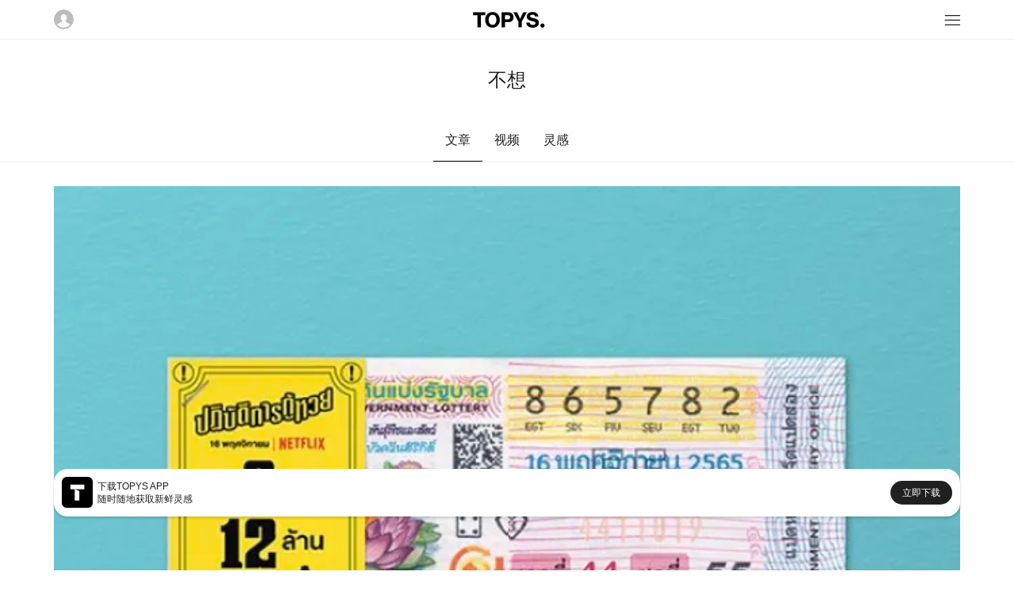

--- FILE ---
content_type: text/html; charset=utf-8
request_url: https://m.topys.cn/search/%E4%B8%8D%E6%83%B3
body_size: 5175
content:
<!doctype html>
<html data-n-head-ssr>
  <head >
    <title>TOPYS | 创意内容平台 OPEN YOUR MIND</title><meta data-n-head="ssr" charset="utf-8"><meta data-n-head="ssr" name="renderer" content="webkit"><meta data-n-head="ssr" name="viewport" content="width=device-width, initial-scale=1, minimum-scale=1, maximum-scale=1"><meta data-n-head="ssr" data-hid="description" name="description" content=""><meta data-n-head="ssr" data-hid="keywords" name="keywords" content=""><link data-n-head="ssr" rel="icon" type="image/x-icon" href="https://img-sz.topys.cn/ico/favicon.ico"><link rel="preload" href="/_TOPYS/20275726d9aef35a4f8e.js" as="script"><link rel="preload" href="/_TOPYS/91bf315c6c110d875f50.js" as="script"><link rel="preload" href="/_TOPYS/14e88b43660b2bc63745.css" as="style"><link rel="preload" href="/_TOPYS/917b6671d5f9e9a9f75a.js" as="script"><link rel="preload" href="/_TOPYS/853d348acef114fa5b23.css" as="style"><link rel="preload" href="/_TOPYS/15efe8cf1817395e78a4.js" as="script"><link rel="stylesheet" href="/_TOPYS/14e88b43660b2bc63745.css"><link rel="stylesheet" href="/_TOPYS/853d348acef114fa5b23.css">
  </head>
  <body >
    <div data-server-rendered="true" id="__topys"><div id="__layout"><div style="top:-0px;" data-v-4a2b5249><div class="header" data-v-4a2b5249><div class="flex-row flex-between align-center header-bar content-body"><img src="https://topys-pic.oss-cn-shanghai.aliyuncs.com/Uploads/image/head.png?x-oss-process=image/resize,m_fill,h_50,w_50" alt class="user-img"> <a href="/" class="logo-img active-link"><img src="https://topys-pic.oss-cn-shanghai.aliyuncs.com/topys_web/images/mobile/general/logo.png" class="logo-img"></a> <div class="icon-box"><svg xmlns="http://www.w3.org/2000/svg" class="icon sprite-icons"><use href="/_TOPYS/636ff91d143e8685a2d79e6ce2efc8ef.svg#i-menu-8" xlink:href="/_TOPYS/636ff91d143e8685a2d79e6ce2efc8ef.svg#i-menu-8"></use></svg></div></div> <div><!----></div> <div class="flex-column"><!----></div></div> <div class="container" data-v-6aa3ebd4 data-v-4a2b5249><div class="page-title g-pt-2 text-center" data-v-6aa3ebd4>不想</div> <div class="tab-body flex-row g-mt-2 flex-center" data-v-6aa3ebd4><div class="tab-row flex-row" data-v-6aa3ebd4><div class="tab-title tab-active" data-v-6aa3ebd4>
        文章
      </div> <div class="tab-title" data-v-6aa3ebd4>
        视频
      </div> <div class="tab-title" data-v-6aa3ebd4>
        灵感
      </div></div></div> <div class="list-body container" data-v-6aa3ebd4><div class="article-lis" data-v-6aa3ebd4><div data-v-6aa3ebd4><div column="4" class="article-list-body content-body g-mt-2" data-v-3c82c36d data-v-6aa3ebd4><div class="article-box-item" data-v-3c82c36d><div class="article-content-box" data-v-3c82c36d><div class="artilce-img-box" style="height:519rpx;width:670rpx;" data-v-3c82c36d><a href="/article/34245" data-v-3c82c36d><img class="article-img" data-v-3c82c36d></a></div> <ul class="tags ul-row" data-v-3c82c36d><li class="tag-item g-mr-1" data-v-3c82c36d><a href="/search/Google" class="tag-item" data-v-3c82c36d>Google</a></li><li class="tag-item g-mr-1" data-v-3c82c36d><a href="/search/%E5%88%BA%E7%BB%A3" class="tag-item" data-v-3c82c36d>刺绣</a></li><li class="tag-item g-mr-1" data-v-3c82c36d><a href="/search/%E5%88%9B%E6%84%8F" class="tag-item" data-v-3c82c36d>创意</a></li></ul> <a href="/article/34245" class="title" data-v-3c82c36d>不想上班的一天，让这些好创意拯救你的心情</a> <div class="text-desc" data-v-3c82c36d></div></div> <div class="flex-row flex-between tools" data-v-3c82c36d><div data-v-3c82c36d>by 秩秩</div> <div class="tools-list flex-row flex-between" data-v-3c82c36d><div class="tools-item" data-v-3c82c36d>3 评论</div> <div class="tools-item" data-v-3c82c36d>191 赞</div> <div class="tools-item" data-v-3c82c36d>98 收藏</div></div></div></div><div class="article-box-item" data-v-3c82c36d><div class="article-content-box" data-v-3c82c36d><div class="artilce-img-box" style="height:519rpx;width:670rpx;" data-v-3c82c36d><a href="/article/34054" data-v-3c82c36d><img class="article-img" data-v-3c82c36d></a></div> <ul class="tags ul-row" data-v-3c82c36d><li class="tag-item g-mr-1" data-v-3c82c36d><a href="/search/%E7%94%B5%E5%BD%B1" class="tag-item" data-v-3c82c36d>电影</a></li><li class="tag-item g-mr-1" data-v-3c82c36d><a href="/search/%E4%BA%B2%E5%AF%86%E5%85%B3%E7%B3%BB" class="tag-item" data-v-3c82c36d>亲密关系</a></li><li class="tag-item g-mr-1" data-v-3c82c36d><a href="/search/%E5%A9%9A%E5%A7%BB" class="tag-item" data-v-3c82c36d>婚姻</a></li></ul> <a href="/article/34054" class="title" data-v-3c82c36d>看完这份影单，你可能就不想结婚了｜清单</a> <div class="text-desc" data-v-3c82c36d></div></div> <div class="flex-row flex-between tools" data-v-3c82c36d><div data-v-3c82c36d>by 秩秩</div> <div class="tools-list flex-row flex-between" data-v-3c82c36d><div class="tools-item" data-v-3c82c36d>6 评论</div> <div class="tools-item" data-v-3c82c36d>70 赞</div> <div class="tools-item" data-v-3c82c36d>58 收藏</div></div></div></div><div class="article-box-item" data-v-3c82c36d><div class="article-content-box" data-v-3c82c36d><div class="artilce-img-box" style="height:519rpx;width:670rpx;" data-v-3c82c36d><a href="/article/33816" data-v-3c82c36d><img class="article-img" data-v-3c82c36d></a></div> <ul class="tags ul-row" data-v-3c82c36d><li class="tag-item g-mr-1" data-v-3c82c36d><a href="/search/%E6%91%86%E7%83%82" class="tag-item" data-v-3c82c36d>摆烂</a></li><li class="tag-item g-mr-1" data-v-3c82c36d><a href="/search/%E6%89%8B%E7%BB%98" class="tag-item" data-v-3c82c36d>手绘</a></li><li class="tag-item g-mr-1" data-v-3c82c36d><a href="/search/%E5%AD%97%E4%BD%93" class="tag-item" data-v-3c82c36d>字体</a></li></ul> <a href="/article/33816" class="title" data-v-3c82c36d>设计师不想干了，摆烂的心都写在海报上了</a> <div class="text-desc" data-v-3c82c36d></div></div> <div class="flex-row flex-between tools" data-v-3c82c36d><div data-v-3c82c36d>by 鲸鱼</div> <div class="tools-list flex-row flex-between" data-v-3c82c36d><div class="tools-item" data-v-3c82c36d>1 评论</div> <div class="tools-item" data-v-3c82c36d>167 赞</div> <div class="tools-item" data-v-3c82c36d>91 收藏</div></div></div></div><div class="article-box-item" data-v-3c82c36d><div class="article-content-box" data-v-3c82c36d><div class="artilce-img-box" style="height:519rpx;width:670rpx;" data-v-3c82c36d><a href="/article/33743" data-v-3c82c36d><img class="article-img" data-v-3c82c36d></a></div> <ul class="tags ul-row" data-v-3c82c36d><li class="tag-item g-mr-1" data-v-3c82c36d><a href="/search/%E6%88%B7%E5%A4%96%E5%B9%BF%E5%91%8A" class="tag-item" data-v-3c82c36d>户外广告</a></li><li class="tag-item g-mr-1" data-v-3c82c36d><a href="/search/%E6%96%87%E6%A1%88" class="tag-item" data-v-3c82c36d>文案</a></li><li class="tag-item g-mr-1" data-v-3c82c36d><a href="/search/%E7%BA%A6%E4%BC%9A%E8%BD%AF%E4%BB%B6" class="tag-item" data-v-3c82c36d>约会软件</a></li></ul> <a href="/article/33743" class="title" data-v-3c82c36d>虽然是儿童节，但也不想跟“巨婴”交往啊</a> <div class="text-desc" data-v-3c82c36d></div></div> <div class="flex-row flex-between tools" data-v-3c82c36d><div data-v-3c82c36d>by 毛毛.G</div> <div class="tools-list flex-row flex-between" data-v-3c82c36d><div class="tools-item" data-v-3c82c36d>3 评论</div> <div class="tools-item" data-v-3c82c36d>77 赞</div> <div class="tools-item" data-v-3c82c36d>31 收藏</div></div></div></div><div class="article-box-item" data-v-3c82c36d><div class="article-content-box" data-v-3c82c36d><div class="artilce-img-box" style="height:519rpx;width:670rpx;" data-v-3c82c36d><a href="/article/33496" data-v-3c82c36d><img class="article-img" data-v-3c82c36d></a></div> <ul class="tags ul-row" data-v-3c82c36d><li class="tag-item g-mr-1" data-v-3c82c36d><a href="/search/%E5%B0%8F%E5%9F%8E%E6%97%85%E8%A1%8C" class="tag-item" data-v-3c82c36d>小城旅行</a></li><li class="tag-item g-mr-1" data-v-3c82c36d><a href="/search/%E6%96%87%E5%8C%96%E6%97%85%E8%A1%8C" class="tag-item" data-v-3c82c36d>文化旅行</a></li><li class="tag-item g-mr-1" data-v-3c82c36d><a href="/search/%E5%B0%8F%E4%BC%97%E6%89%93%E5%8D%A1" class="tag-item" data-v-3c82c36d>小众打卡</a></li></ul> <a href="/article/33496" class="title" data-v-3c82c36d>不想挤爆款旅行地，年轻人转身向小城走去</a> <div class="text-desc" data-v-3c82c36d></div></div> <div class="flex-row flex-between tools" data-v-3c82c36d><div data-v-3c82c36d>by 昌圈圈仔</div> <div class="tools-list flex-row flex-between" data-v-3c82c36d><div class="tools-item" data-v-3c82c36d>6 评论</div> <div class="tools-item" data-v-3c82c36d>213 赞</div> <div class="tools-item" data-v-3c82c36d>82 收藏</div></div></div></div><div class="article-box-item" data-v-3c82c36d><div class="article-content-box" data-v-3c82c36d><div class="artilce-img-box" style="height:519rpx;width:670rpx;" data-v-3c82c36d><a href="/article/33058" data-v-3c82c36d><img class="article-img" data-v-3c82c36d></a></div> <ul class="tags ul-row" data-v-3c82c36d><li class="tag-item g-mr-1" data-v-3c82c36d><a href="/search/%E6%9C%88%E9%A5%BC" class="tag-item" data-v-3c82c36d>月饼</a></li><li class="tag-item g-mr-1" data-v-3c82c36d><a href="/search/%E4%B8%AD%E7%A7%8B%E8%8A%82" class="tag-item" data-v-3c82c36d>中秋节</a></li><li class="tag-item g-mr-1" data-v-3c82c36d><a href="/search/%E5%8C%85%E8%A3%85" class="tag-item" data-v-3c82c36d>包装</a></li></ul> <a href="/article/33058" class="title" data-v-3c82c36d>如果有人送我这些月饼，我绝对不想转送出去</a> <div class="text-desc" data-v-3c82c36d></div></div> <div class="flex-row flex-between tools" data-v-3c82c36d><div data-v-3c82c36d>by 鲸鱼</div> <div class="tools-list flex-row flex-between" data-v-3c82c36d><div class="tools-item" data-v-3c82c36d>6 评论</div> <div class="tools-item" data-v-3c82c36d>102 赞</div> <div class="tools-item" data-v-3c82c36d>41 收藏</div></div></div></div><div class="article-box-item" data-v-3c82c36d><div class="article-content-box" data-v-3c82c36d><div class="artilce-img-box" style="height:519rpx;width:670rpx;" data-v-3c82c36d><a href="/article/32771" data-v-3c82c36d><img class="article-img" data-v-3c82c36d></a></div> <ul class="tags ul-row" data-v-3c82c36d><li class="tag-item g-mr-1" data-v-3c82c36d><a href="/search/%E6%85%A2%E7%BB%BC%E8%89%BA" class="tag-item" data-v-3c82c36d>慢综艺</a></li><li class="tag-item g-mr-1" data-v-3c82c36d><a href="/search/%E7%BD%97%E8%8B%B1%E9%94%A1" class="tag-item" data-v-3c82c36d>罗英锡</a></li><li class="tag-item g-mr-1" data-v-3c82c36d><a href="/search/%E6%9A%91%E5%81%87" class="tag-item" data-v-3c82c36d>暑假</a></li></ul> <a href="/article/32771" class="title" data-v-3c82c36d>我什么都不想，只想在慢综艺里放个假｜清单</a> <div class="text-desc" data-v-3c82c36d></div></div> <div class="flex-row flex-between tools" data-v-3c82c36d><div data-v-3c82c36d>by 鲸鱼</div> <div class="tools-list flex-row flex-between" data-v-3c82c36d><div class="tools-item" data-v-3c82c36d>10 评论</div> <div class="tools-item" data-v-3c82c36d>148 赞</div> <div class="tools-item" data-v-3c82c36d>141 收藏</div></div></div></div><div class="article-box-item" data-v-3c82c36d><div class="article-content-box" data-v-3c82c36d><div class="artilce-img-box" style="height:519rpx;width:670rpx;" data-v-3c82c36d><a href="/article/32642" data-v-3c82c36d><img class="article-img" data-v-3c82c36d></a></div> <ul class="tags ul-row" data-v-3c82c36d><li class="tag-item g-mr-1" data-v-3c82c36d><a href="/search/%E5%9C%B0%E9%93%81%E5%B9%BF%E5%91%8A" class="tag-item" data-v-3c82c36d>地铁广告</a></li><li class="tag-item g-mr-1" data-v-3c82c36d><a href="/search/%E7%A4%BE%E7%95%9C" class="tag-item" data-v-3c82c36d>社畜</a></li><li class="tag-item g-mr-1" data-v-3c82c36d><a href="/search/campaign" class="tag-item" data-v-3c82c36d>campaign</a></li></ul> <a href="/article/32642" class="title" data-v-3c82c36d>即便不隔离，我也不想乘这种地铁上班</a> <div class="text-desc" data-v-3c82c36d></div></div> <div class="flex-row flex-between tools" data-v-3c82c36d><div data-v-3c82c36d>by 緑 midori</div> <div class="tools-list flex-row flex-between" data-v-3c82c36d><div class="tools-item" data-v-3c82c36d>6 评论</div> <div class="tools-item" data-v-3c82c36d>73 赞</div> <div class="tools-item" data-v-3c82c36d>64 收藏</div></div></div></div><div class="article-box-item" data-v-3c82c36d><div class="article-content-box" data-v-3c82c36d><div class="artilce-img-box" style="height:519rpx;width:670rpx;" data-v-3c82c36d><a href="/article/32384" data-v-3c82c36d><img class="article-img" data-v-3c82c36d></a></div> <ul class="tags ul-row" data-v-3c82c36d><li class="tag-item g-mr-1" data-v-3c82c36d><a href="/search/%E9%95%BF%E5%86%88%E8%B4%A4%E6%98%8E" class="tag-item" data-v-3c82c36d>长冈贤明</a></li><li class="tag-item g-mr-1" data-v-3c82c36d><a href="/search/%E4%BA%A7%E5%93%81%E8%AE%BE%E8%AE%A1" class="tag-item" data-v-3c82c36d>产品设计</a></li><li class="tag-item g-mr-1" data-v-3c82c36d><a href="/search/%E9%95%BF%E9%94%80%E5%95%86%E5%93%81" class="tag-item" data-v-3c82c36d>长销商品</a></li></ul> <a href="/article/32384" class="title" data-v-3c82c36d>试问，有谁不想让自己的产品成为经典呢？｜未知商店</a> <div class="text-desc" data-v-3c82c36d></div></div> <div class="flex-row flex-between tools" data-v-3c82c36d><div data-v-3c82c36d>by 未知商店 | MINDSTORE</div> <div class="tools-list flex-row flex-between" data-v-3c82c36d><div class="tools-item" data-v-3c82c36d>2 评论</div> <div class="tools-item" data-v-3c82c36d>15 赞</div> <div class="tools-item" data-v-3c82c36d>19 收藏</div></div></div></div><div class="article-box-item" data-v-3c82c36d><div class="article-content-box" data-v-3c82c36d><div class="artilce-img-box" style="height:519rpx;width:670rpx;" data-v-3c82c36d><a href="/article/32374" data-v-3c82c36d><img class="article-img" data-v-3c82c36d></a></div> <ul class="tags ul-row" data-v-3c82c36d><li class="tag-item g-mr-1" data-v-3c82c36d><a href="/search/%E5%BB%BA%E7%AD%91" class="tag-item" data-v-3c82c36d>建筑</a></li><li class="tag-item g-mr-1" data-v-3c82c36d><a href="/search/%E5%AE%89%E8%97%A4%E5%BF%A0%E9%9B%84" class="tag-item" data-v-3c82c36d>安藤忠雄</a></li></ul> <a href="/article/32374" class="title" data-v-3c82c36d>我们采访了安藤忠雄，却不想聊建筑 | TOPYS专访安藤忠雄</a> <div class="text-desc" data-v-3c82c36d></div></div> <div class="flex-row flex-between tools" data-v-3c82c36d><div data-v-3c82c36d>by 猫头鹰与雅典娜</div> <div class="tools-list flex-row flex-between" data-v-3c82c36d><div class="tools-item" data-v-3c82c36d>6 评论</div> <div class="tools-item" data-v-3c82c36d>191 赞</div> <div class="tools-item" data-v-3c82c36d>173 收藏</div></div></div></div><div class="article-box-item" data-v-3c82c36d><div class="article-content-box" data-v-3c82c36d><div class="artilce-img-box" style="height:519rpx;width:670rpx;" data-v-3c82c36d><a href="/article/32234" data-v-3c82c36d><img class="article-img" data-v-3c82c36d></a></div> <ul class="tags ul-row" data-v-3c82c36d><li class="tag-item g-mr-1" data-v-3c82c36d><a href="/search/ApplePay" class="tag-item" data-v-3c82c36d>ApplePay</a></li><li class="tag-item g-mr-1" data-v-3c82c36d><a href="/search/%E7%A7%BB%E5%8A%A8%E6%94%AF%E4%BB%98" class="tag-item" data-v-3c82c36d>移动支付</a></li><li class="tag-item g-mr-1" data-v-3c82c36d><a href="/search/%E7%BA%B8%E5%B8%81" class="tag-item" data-v-3c82c36d>纸币</a></li></ul> <a href="/article/32234" class="title" data-v-3c82c36d>看完Apple Pay这个广告我再也不想用纸币了</a> <div class="text-desc" data-v-3c82c36d></div></div> <div class="flex-row flex-between tools" data-v-3c82c36d><div data-v-3c82c36d>by 鲸鱼</div> <div class="tools-list flex-row flex-between" data-v-3c82c36d><div class="tools-item" data-v-3c82c36d>28 评论</div> <div class="tools-item" data-v-3c82c36d>73 赞</div> <div class="tools-item" data-v-3c82c36d>53 收藏</div></div></div></div><div class="article-box-item" data-v-3c82c36d><div class="article-content-box" data-v-3c82c36d><div class="artilce-img-box" style="height:519rpx;width:670rpx;" data-v-3c82c36d><a href="/article/31753" data-v-3c82c36d><img class="article-img" data-v-3c82c36d></a></div> <ul class="tags ul-row" data-v-3c82c36d><li class="tag-item g-mr-1" data-v-3c82c36d><a href="/search/%E6%96%87%E5%8C%96" class="tag-item" data-v-3c82c36d>文化</a></li><li class="tag-item g-mr-1" data-v-3c82c36d><a href="/search/%E5%93%81%E7%89%8C" class="tag-item" data-v-3c82c36d>品牌</a></li><li class="tag-item g-mr-1" data-v-3c82c36d><a href="/search/%E5%9F%8E%E5%B8%82" class="tag-item" data-v-3c82c36d>城市</a></li></ul> <a href="/article/31753" class="title" data-v-3c82c36d>深圳文和友，并不想做餐饮界“迪士尼” | 一家店</a> <div class="text-desc" data-v-3c82c36d></div></div> <div class="flex-row flex-between tools" data-v-3c82c36d><div data-v-3c82c36d>by 傅悉汀</div> <div class="tools-list flex-row flex-between" data-v-3c82c36d><div class="tools-item" data-v-3c82c36d>11 评论</div> <div class="tools-item" data-v-3c82c36d>133 赞</div> <div class="tools-item" data-v-3c82c36d>104 收藏</div></div></div></div></div> <!----></div> <div class="login-body" data-v-271f6914 data-v-6aa3ebd4><div class="login-title g-pt-1" data-v-271f6914>注册/登录 查看更多内容</div> <button class="t-button sub-btn g-mt-1 t-button-primary t-button-block" data-v-3bda5906 data-v-271f6914>
    注册/登录
  </button></div></div> <!----> <!----></div></div> <div data-v-8271ce78 data-v-4a2b5249><div class="app-big-block flex-row flex-between align-center" data-v-8271ce78><div class="info-box flex-row align-center" data-v-8271ce78><img src="https://topys-pic.oss-cn-shanghai.aliyuncs.com/editor/20190514/870545190.png" alt class="app-icon" data-v-8271ce78> <div class="info" data-v-8271ce78><div class="text" data-v-8271ce78>下载TOPYS APP</div> <div class="text" data-v-8271ce78>随时随地获取新鲜灵感</div></div></div> <a href="/app/download" data-v-8271ce78><div class="download-btn" data-v-8271ce78>立即下载</div></a></div></div> <div class="footer margin-default" data-v-4a2b5249><div class="full-line"></div> <div class="g-mt-2"></div> <p>TOPYS.CN 深圳市看见文化传播有限公司</p> <p>2020-2022 ALL RIGHTS RESERVED.</p> <p>ICP备06047857号</p></div></div></div></div><script>window.__TOPYS__=(function(a,b,c,d,e,f,g,h,i,j){return {layout:"default",data:[{keyword:"不想",canWebp:a,needLazyLoad:a,data_type:e,article_has_more:a,searchData:[{id:34245,title:"不想上班的一天，让这些好创意拯救你的心情",keyword:"Google,刺绣,创意,亚健康,富士山,宜家,IKEA,李锦记",istop_time:1714355141,thumb:"https:\u002F\u002Fimg-sz.topys.cn\u002F2024-04-29\u002F1714355541761.jpg",digg:f,favourite:98,comment:g,editor:h,keyword_list:["Google","刺绣","创意"]},{id:34054,title:"看完这份影单，你可能就不想结婚了｜清单",keyword:"电影,亲密关系,婚姻,爱情,金棕榈,戛纳,坠楼死亡的剖析",istop_time:1700625697,thumb:"https:\u002F\u002Fimg-sz.topys.cn\u002F2023-11-21\u002F1700558475929.png",digg:70,favourite:58,comment:b,editor:h,keyword_list:["电影","亲密关系","婚姻"]},{id:33816,title:"设计师不想干了，摆烂的心都写在海报上了",keyword:"摆烂,手绘,字体,新丑风,敷衍,海报,设计,生活",istop_time:1688618886,thumb:"https:\u002F\u002Fimg-sz.topys.cn\u002F2023-07-04\u002F1688464757655.jpg",digg:167,favourite:91,comment:1,editor:c,keyword_list:["摆烂","手绘","字体"]},{id:33743,title:"虽然是儿童节，但也不想跟“巨婴”交往啊",keyword:"户外广告,文案,约会软件,巨婴,成年人,两性,约会,成年人,成熟,Match",istop_time:1685615486,thumb:"https:\u002F\u002Fimg-sz.topys.cn\u002F2023-06-01\u002F1685606303728.jpg",digg:77,favourite:31,comment:g,editor:"毛毛.G",keyword_list:["户外广告","文案","约会软件"]},{id:33496,title:"不想挤爆款旅行地，年轻人转身向小城走去",keyword:"小城旅行,文化旅行,小众打卡,魅力,历史,遗迹",istop_time:1675989792,thumb:"https:\u002F\u002Fimg-sz.topys.cn\u002F2023-02-07\u002F1675765368197.png",digg:213,favourite:82,comment:b,editor:"昌圈圈仔",keyword_list:["小城旅行","文化旅行","小众打卡"]},{id:33058,title:"如果有人送我这些月饼，我绝对不想转送出去",keyword:"月饼,中秋节,包装,老字号,佳节,月亮,日历,腾讯,肯德基,笑脸,大富翁,盲盒,皮影戏",istop_time:1660801692,thumb:"https:\u002F\u002Fimg-sz.topys.cn\u002F2022-08-11\u002F1660214290422.png",digg:102,favourite:41,comment:b,editor:c,keyword_list:["月饼","中秋节","包装"]},{id:32771,title:"我什么都不想，只想在慢综艺里放个假｜清单",keyword:"慢综艺,罗英锡,暑假,李食堂,咖啡之友,三时三餐, begin again,西班牙寄宿",istop_time:1651138542,thumb:"https:\u002F\u002Fimg-sz.topys.cn\u002F2022-04-27\u002F1651041258493.png",digg:148,favourite:141,comment:10,editor:c,keyword_list:["慢综艺","罗英锡","暑假"]},{id:32642,title:"即便不隔离，我也不想乘这种地铁上班",keyword:"地铁广告,社畜,campaign,京都水族馆,打工人,社畜,眼药水",istop_time:1647393149,thumb:"https:\u002F\u002Fimg-sz.topys.cn\u002F2022-03-15\u002F1647335594598.jpg",digg:i,favourite:64,comment:b,editor:"緑 midori",keyword_list:["地铁广告","社畜","campaign"]},{id:32384,title:"试问，有谁不想让自己的产品成为经典呢？｜未知商店",keyword:"长冈贤明,产品设计,长销商品,日本设计",istop_time:1637754790,thumb:"https:\u002F\u002Fimg-sz.topys.cn\u002F2021-11-24\u002F1637743507617.png",digg:15,favourite:19,comment:2,editor:"未知商店 | MINDSTORE",keyword_list:["长冈贤明","产品设计","长销商品"]},{id:32374,title:"我们采访了安藤忠雄，却不想聊建筑 | TOPYS专访安藤忠雄",keyword:"建筑,安藤忠雄",istop_time:1637747212,thumb:"https:\u002F\u002Fimg-sz.topys.cn\u002F2021-11-22\u002F1637567777117.png",digg:f,favourite:173,comment:b,editor:"猫头鹰与雅典娜",keyword_list:["建筑","安藤忠雄"]},{id:32234,title:"看完Apple Pay这个广告我再也不想用纸币了",keyword:"ApplePay,移动支付,纸币,病菌",istop_time:1633926910,thumb:"https:\u002F\u002Fimg-sz.topys.cn\u002F2021-10-09\u002F1633750562134.png",digg:i,favourite:53,comment:28,editor:c,keyword_list:["ApplePay","移动支付","纸币"]},{id:31753,title:"深圳文和友，并不想做餐饮界“迪士尼” | 一家店",keyword:"文化,品牌,城市,深圳,文和友,美食,建筑,情怀,餐饮,商业,业态",istop_time:j,thumb:"https:\u002F\u002Fimg-sz.topys.cn\u002F2021-05-24\u002F1621853734030.png",digg:133,favourite:104,comment:11,editor:"傅悉汀",keyword_list:["文化","品牌","城市"]}],start_time:j}],fetch:[],error:null,state:{g_encrypt_key:"WEzGYxc600DxelY9IRVnulR9e5DvT2Ad",g_show_fix_menu:a,g_header_fixed:a,g_body_fixed:d,g_body_top:0,g_device_type:{type:"pc"},g_show_app_block_type:e,g_show_header:a,user:{isLogin:d,isVip:d,userInfo:{}}},serverRendered:a,routePath:"\u002Fsearch\u002F%E4%B8%8D%E6%83%B3",config:{}}}(true,6,"鲸鱼",false,"full",191,3,"秩秩",73,1622535276));</script><script src="/_TOPYS/20275726d9aef35a4f8e.js" defer></script><script src="/_TOPYS/91bf315c6c110d875f50.js" defer></script><script src="/_TOPYS/917b6671d5f9e9a9f75a.js" defer></script><script src="/_TOPYS/15efe8cf1817395e78a4.js" defer></script>
  </body>
  <script>!function(){var t=document.createElement("script"),e=window.location.protocol.split(":")[0];t.src="https"===e?"https://zz.bdstatic.com/linksubmit/push.js":"http://push.zhanzhang.baidu.com/push.js";var s=document.getElementsByTagName("script")[0];s.parentNode.insertBefore(t,s)}()</script>
</html>


--- FILE ---
content_type: application/javascript; charset=UTF-8
request_url: https://m.topys.cn/_TOPYS/191c7fb8f42a81eb5d2c.js
body_size: 615
content:
(window.webpackJsonp=window.webpackJsonp||[]).push([[15,5,6,8,9,10,11,17],{448:function(r,e,t){var n=t(8),o=t(40),f=t(17),c=t(449),N="["+c+"]",I=RegExp("^"+N+N+"*"),l=RegExp(N+N+"*$"),E=function(r,e,t){var o={},N=f((function(){return!!c[r]()||"​"!="​"[r]()})),I=o[r]=N?e(h):c[r];t&&(o[t]=I),n(n.P+n.F*N,"String",o)},h=E.trim=function(r,e){return r=String(o(r)),1&e&&(r=r.replace(I,"")),2&e&&(r=r.replace(l,"")),r};r.exports=E},449:function(r,e){r.exports="\t\n\v\f\r   ᠎             　\u2028\u2029\ufeff"},79:function(r,e,t){"use strict";var n=t(9),o=t(38),f=t(39),c=t(230),N=t(95),I=t(17),l=t(77).f,E=t(78).f,h=t(22).f,A=t(448).trim,v=n.Number,m=v,w=v.prototype,S="Number"==f(t(120)(w)),_="trim"in String.prototype,d=function(r){var e=N(r,!1);if("string"==typeof e&&e.length>2){var t,n,o,f=(e=_?e.trim():A(e,3)).charCodeAt(0);if(43===f||45===f){if(88===(t=e.charCodeAt(2))||120===t)return NaN}else if(48===f){switch(e.charCodeAt(1)){case 66:case 98:n=2,o=49;break;case 79:case 111:n=8,o=55;break;default:return+e}for(var code,c=e.slice(2),i=0,I=c.length;i<I;i++)if((code=c.charCodeAt(i))<48||code>o)return NaN;return parseInt(c,n)}}return+e};if(!v(" 0o1")||!v("0b1")||v("+0x1")){v=function(r){var e=arguments.length<1?0:r,t=this;return t instanceof v&&(S?I((function(){w.valueOf.call(t)})):"Number"!=f(t))?c(new m(d(e)),t,v):d(e)};for(var F,T=t(18)?l(m):"MAX_VALUE,MIN_VALUE,NaN,NEGATIVE_INFINITY,POSITIVE_INFINITY,EPSILON,isFinite,isInteger,isNaN,isSafeInteger,MAX_SAFE_INTEGER,MIN_SAFE_INTEGER,parseFloat,parseInt,isInteger".split(","),x=0;T.length>x;x++)o(m,F=T[x])&&!o(v,F)&&h(v,F,E(m,F));v.prototype=w,w.constructor=v,t(25)(n,"Number",v)}}}]);